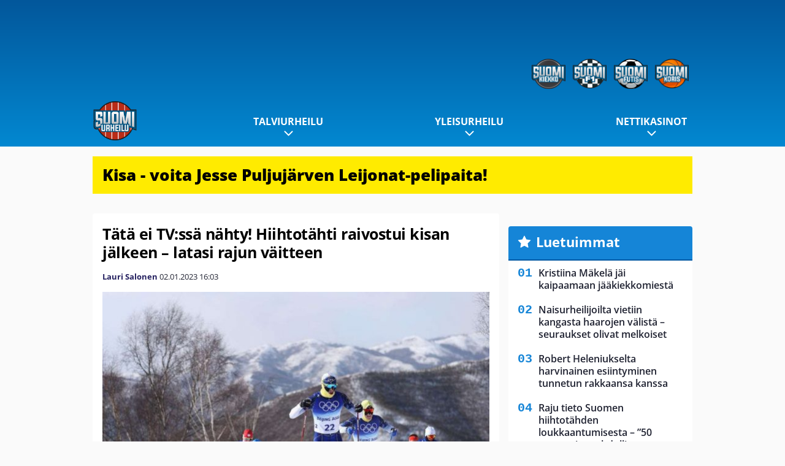

--- FILE ---
content_type: text/html; charset=UTF-8
request_url: https://www.suomiurheilu.com/2023/01/tata-ei-tvssa-nahty-hiihtotahti-raivostui-kisan-jalkeen-latasi-rajun-vaitteen/
body_size: 13549
content:

<!doctype html>
<html lang="fi">
	<head>
		<!-- meta charset="UTF-8" //-->
		<meta http-equiv="Content-Type" content="text/html; charset=UTF-8" />
		<meta http-equiv="X-UA-Compatible" content="IE=edge">
		<meta name="viewport" content="width=device-width, initial-scale=1" />

		<meta name='robots' content='index, follow, max-image-preview:large, max-snippet:-1, max-video-preview:-1' />

	<!-- This site is optimized with the Yoast SEO plugin v23.5 - https://yoast.com/wordpress/plugins/seo/ -->
	<title>Tätä ei TV:ssä nähty! Hiihtotähti raivostui kisan jälkeen – latasi rajun väitteen - SuomiUrheilu</title>
	<link rel="canonical" href="https://www.suomiurheilu.com/2023/01/tata-ei-tvssa-nahty-hiihtotahti-raivostui-kisan-jalkeen-latasi-rajun-vaitteen/" />
	<meta property="og:locale" content="fi_FI" />
	<meta property="og:type" content="article" />
	<meta property="og:title" content="Tätä ei TV:ssä nähty! Hiihtotähti raivostui kisan jälkeen – latasi rajun väitteen - SuomiUrheilu" />
	<meta property="og:description" content="Ruotsin hiihtotähti William Poromaa kävi sunnuntaina varsin kuumana Tour de Skin 10 kilometrin perinteisen takaa-ajon jälkeen. Poromaa tuli upean hiihdon jälkeen maaliin seitsemäntenä. Hän nousi peräti 15 sijaa takaa-ajossa, mutta kävi heti kisan jälkeen erittäin kuumana. – Mitä helvettiä täällä tapahtuu, kiehui ruotsalaistähti Expressenin mukaan. Poromaa selitteli myöhemmin raivoaan. Hän harmitteli sitä, että joutui vetämään [&hellip;]" />
	<meta property="og:url" content="https://www.suomiurheilu.com/2023/01/tata-ei-tvssa-nahty-hiihtotahti-raivostui-kisan-jalkeen-latasi-rajun-vaitteen/" />
	<meta property="og:site_name" content="SuomiUrheilu" />
	<meta property="article:published_time" content="2023-01-02T14:03:00+00:00" />
	<meta property="article:modified_time" content="2023-01-02T08:15:10+00:00" />
	<meta property="og:image" content="https://www.suomiurheilu.com/app/uploads/2023/01/getty_poromaa_william_2022as.jpg" />
	<meta property="og:image:width" content="1024" />
	<meta property="og:image:height" content="683" />
	<meta property="og:image:type" content="image/jpeg" />
	<meta name="author" content="Lauri Salonen" />
	<meta name="twitter:card" content="summary_large_image" />
	<meta name="twitter:label1" content="Kirjoittanut" />
	<meta name="twitter:data1" content="Lauri Salonen" />
	<meta name="twitter:label2" content="Arvioitu lukuaika" />
	<meta name="twitter:data2" content="2 minuuttia" />
	<script type="application/ld+json" class="yoast-schema-graph">{"@context":"https://schema.org","@graph":[{"@type":"WebPage","@id":"https://www.suomiurheilu.com/2023/01/tata-ei-tvssa-nahty-hiihtotahti-raivostui-kisan-jalkeen-latasi-rajun-vaitteen/","url":"https://www.suomiurheilu.com/2023/01/tata-ei-tvssa-nahty-hiihtotahti-raivostui-kisan-jalkeen-latasi-rajun-vaitteen/","name":"Tätä ei TV:ssä nähty! Hiihtotähti raivostui kisan jälkeen – latasi rajun väitteen - SuomiUrheilu","isPartOf":{"@id":"https://www.suomiurheilu.com/#website"},"primaryImageOfPage":{"@id":"https://www.suomiurheilu.com/2023/01/tata-ei-tvssa-nahty-hiihtotahti-raivostui-kisan-jalkeen-latasi-rajun-vaitteen/#primaryimage"},"image":{"@id":"https://www.suomiurheilu.com/2023/01/tata-ei-tvssa-nahty-hiihtotahti-raivostui-kisan-jalkeen-latasi-rajun-vaitteen/#primaryimage"},"thumbnailUrl":"https://www.suomiurheilu.com/app/uploads/2023/01/getty_poromaa_william_2022as.jpg","datePublished":"2023-01-02T14:03:00+00:00","dateModified":"2023-01-02T08:15:10+00:00","author":{"@id":"https://www.suomiurheilu.com/#/schema/person/2152d19208d1c6e365e69bc36e6e0ed7"},"breadcrumb":{"@id":"https://www.suomiurheilu.com/2023/01/tata-ei-tvssa-nahty-hiihtotahti-raivostui-kisan-jalkeen-latasi-rajun-vaitteen/#breadcrumb"},"inLanguage":"fi","potentialAction":[{"@type":"ReadAction","target":["https://www.suomiurheilu.com/2023/01/tata-ei-tvssa-nahty-hiihtotahti-raivostui-kisan-jalkeen-latasi-rajun-vaitteen/"]}]},{"@type":"ImageObject","inLanguage":"fi","@id":"https://www.suomiurheilu.com/2023/01/tata-ei-tvssa-nahty-hiihtotahti-raivostui-kisan-jalkeen-latasi-rajun-vaitteen/#primaryimage","url":"https://www.suomiurheilu.com/app/uploads/2023/01/getty_poromaa_william_2022as.jpg","contentUrl":"https://www.suomiurheilu.com/app/uploads/2023/01/getty_poromaa_william_2022as.jpg","width":1024,"height":683},{"@type":"BreadcrumbList","@id":"https://www.suomiurheilu.com/2023/01/tata-ei-tvssa-nahty-hiihtotahti-raivostui-kisan-jalkeen-latasi-rajun-vaitteen/#breadcrumb","itemListElement":[{"@type":"ListItem","position":1,"name":"Home","item":"https://www.suomiurheilu.com/"},{"@type":"ListItem","position":2,"name":"Tätä ei TV:ssä nähty! Hiihtotähti raivostui kisan jälkeen – latasi rajun väitteen"}]},{"@type":"WebSite","@id":"https://www.suomiurheilu.com/#website","url":"https://www.suomiurheilu.com/","name":"SuomiUrheilu","description":"Suomalaisen urheilun suurkuluttajan koti","potentialAction":[{"@type":"SearchAction","target":{"@type":"EntryPoint","urlTemplate":"https://www.suomiurheilu.com/?s={search_term_string}"},"query-input":{"@type":"PropertyValueSpecification","valueRequired":true,"valueName":"search_term_string"}}],"inLanguage":"fi"},{"@type":"Person","@id":"https://www.suomiurheilu.com/#/schema/person/2152d19208d1c6e365e69bc36e6e0ed7","name":"Lauri Salonen","url":"https://www.suomiurheilu.com/author/jukkis/"}]}</script>
	<!-- / Yoast SEO plugin. -->


<link rel='stylesheet' id='wp-block-library-css' href='https://www.suomiurheilu.com/wp/wp-includes/css/dist/block-library/style.min.css?ver=9b456b21efac02cf425a684fa12a0fd9' type='text/css' media='all' />
<link rel='stylesheet' id='block-post-list-css-css' href='https://www.suomiurheilu.com/app/themes/media-theme/assets/css/block-post-list.css?ver=0.62' type='text/css' media='all' />
<style id='classic-theme-styles-inline-css' type='text/css'>
/*! This file is auto-generated */
.wp-block-button__link{color:#fff;background-color:#32373c;border-radius:9999px;box-shadow:none;text-decoration:none;padding:calc(.667em + 2px) calc(1.333em + 2px);font-size:1.125em}.wp-block-file__button{background:#32373c;color:#fff;text-decoration:none}
</style>
<style id='global-styles-inline-css' type='text/css'>
:root{--wp--preset--aspect-ratio--square: 1;--wp--preset--aspect-ratio--4-3: 4/3;--wp--preset--aspect-ratio--3-4: 3/4;--wp--preset--aspect-ratio--3-2: 3/2;--wp--preset--aspect-ratio--2-3: 2/3;--wp--preset--aspect-ratio--16-9: 16/9;--wp--preset--aspect-ratio--9-16: 9/16;--wp--preset--color--black: #000000;--wp--preset--color--cyan-bluish-gray: #abb8c3;--wp--preset--color--white: #ffffff;--wp--preset--color--pale-pink: #f78da7;--wp--preset--color--vivid-red: #cf2e2e;--wp--preset--color--luminous-vivid-orange: #ff6900;--wp--preset--color--luminous-vivid-amber: #fcb900;--wp--preset--color--light-green-cyan: #7bdcb5;--wp--preset--color--vivid-green-cyan: #00d084;--wp--preset--color--pale-cyan-blue: #8ed1fc;--wp--preset--color--vivid-cyan-blue: #0693e3;--wp--preset--color--vivid-purple: #9b51e0;--wp--preset--gradient--vivid-cyan-blue-to-vivid-purple: linear-gradient(135deg,rgba(6,147,227,1) 0%,rgb(155,81,224) 100%);--wp--preset--gradient--light-green-cyan-to-vivid-green-cyan: linear-gradient(135deg,rgb(122,220,180) 0%,rgb(0,208,130) 100%);--wp--preset--gradient--luminous-vivid-amber-to-luminous-vivid-orange: linear-gradient(135deg,rgba(252,185,0,1) 0%,rgba(255,105,0,1) 100%);--wp--preset--gradient--luminous-vivid-orange-to-vivid-red: linear-gradient(135deg,rgba(255,105,0,1) 0%,rgb(207,46,46) 100%);--wp--preset--gradient--very-light-gray-to-cyan-bluish-gray: linear-gradient(135deg,rgb(238,238,238) 0%,rgb(169,184,195) 100%);--wp--preset--gradient--cool-to-warm-spectrum: linear-gradient(135deg,rgb(74,234,220) 0%,rgb(151,120,209) 20%,rgb(207,42,186) 40%,rgb(238,44,130) 60%,rgb(251,105,98) 80%,rgb(254,248,76) 100%);--wp--preset--gradient--blush-light-purple: linear-gradient(135deg,rgb(255,206,236) 0%,rgb(152,150,240) 100%);--wp--preset--gradient--blush-bordeaux: linear-gradient(135deg,rgb(254,205,165) 0%,rgb(254,45,45) 50%,rgb(107,0,62) 100%);--wp--preset--gradient--luminous-dusk: linear-gradient(135deg,rgb(255,203,112) 0%,rgb(199,81,192) 50%,rgb(65,88,208) 100%);--wp--preset--gradient--pale-ocean: linear-gradient(135deg,rgb(255,245,203) 0%,rgb(182,227,212) 50%,rgb(51,167,181) 100%);--wp--preset--gradient--electric-grass: linear-gradient(135deg,rgb(202,248,128) 0%,rgb(113,206,126) 100%);--wp--preset--gradient--midnight: linear-gradient(135deg,rgb(2,3,129) 0%,rgb(40,116,252) 100%);--wp--preset--font-size--small: 13px;--wp--preset--font-size--medium: 20px;--wp--preset--font-size--large: 36px;--wp--preset--font-size--x-large: 42px;--wp--preset--spacing--20: 0.44rem;--wp--preset--spacing--30: 0.67rem;--wp--preset--spacing--40: 1rem;--wp--preset--spacing--50: 1.5rem;--wp--preset--spacing--60: 2.25rem;--wp--preset--spacing--70: 3.38rem;--wp--preset--spacing--80: 5.06rem;--wp--preset--shadow--natural: 6px 6px 9px rgba(0, 0, 0, 0.2);--wp--preset--shadow--deep: 12px 12px 50px rgba(0, 0, 0, 0.4);--wp--preset--shadow--sharp: 6px 6px 0px rgba(0, 0, 0, 0.2);--wp--preset--shadow--outlined: 6px 6px 0px -3px rgba(255, 255, 255, 1), 6px 6px rgba(0, 0, 0, 1);--wp--preset--shadow--crisp: 6px 6px 0px rgba(0, 0, 0, 1);}:where(.is-layout-flex){gap: 0.5em;}:where(.is-layout-grid){gap: 0.5em;}body .is-layout-flex{display: flex;}.is-layout-flex{flex-wrap: wrap;align-items: center;}.is-layout-flex > :is(*, div){margin: 0;}body .is-layout-grid{display: grid;}.is-layout-grid > :is(*, div){margin: 0;}:where(.wp-block-columns.is-layout-flex){gap: 2em;}:where(.wp-block-columns.is-layout-grid){gap: 2em;}:where(.wp-block-post-template.is-layout-flex){gap: 1.25em;}:where(.wp-block-post-template.is-layout-grid){gap: 1.25em;}.has-black-color{color: var(--wp--preset--color--black) !important;}.has-cyan-bluish-gray-color{color: var(--wp--preset--color--cyan-bluish-gray) !important;}.has-white-color{color: var(--wp--preset--color--white) !important;}.has-pale-pink-color{color: var(--wp--preset--color--pale-pink) !important;}.has-vivid-red-color{color: var(--wp--preset--color--vivid-red) !important;}.has-luminous-vivid-orange-color{color: var(--wp--preset--color--luminous-vivid-orange) !important;}.has-luminous-vivid-amber-color{color: var(--wp--preset--color--luminous-vivid-amber) !important;}.has-light-green-cyan-color{color: var(--wp--preset--color--light-green-cyan) !important;}.has-vivid-green-cyan-color{color: var(--wp--preset--color--vivid-green-cyan) !important;}.has-pale-cyan-blue-color{color: var(--wp--preset--color--pale-cyan-blue) !important;}.has-vivid-cyan-blue-color{color: var(--wp--preset--color--vivid-cyan-blue) !important;}.has-vivid-purple-color{color: var(--wp--preset--color--vivid-purple) !important;}.has-black-background-color{background-color: var(--wp--preset--color--black) !important;}.has-cyan-bluish-gray-background-color{background-color: var(--wp--preset--color--cyan-bluish-gray) !important;}.has-white-background-color{background-color: var(--wp--preset--color--white) !important;}.has-pale-pink-background-color{background-color: var(--wp--preset--color--pale-pink) !important;}.has-vivid-red-background-color{background-color: var(--wp--preset--color--vivid-red) !important;}.has-luminous-vivid-orange-background-color{background-color: var(--wp--preset--color--luminous-vivid-orange) !important;}.has-luminous-vivid-amber-background-color{background-color: var(--wp--preset--color--luminous-vivid-amber) !important;}.has-light-green-cyan-background-color{background-color: var(--wp--preset--color--light-green-cyan) !important;}.has-vivid-green-cyan-background-color{background-color: var(--wp--preset--color--vivid-green-cyan) !important;}.has-pale-cyan-blue-background-color{background-color: var(--wp--preset--color--pale-cyan-blue) !important;}.has-vivid-cyan-blue-background-color{background-color: var(--wp--preset--color--vivid-cyan-blue) !important;}.has-vivid-purple-background-color{background-color: var(--wp--preset--color--vivid-purple) !important;}.has-black-border-color{border-color: var(--wp--preset--color--black) !important;}.has-cyan-bluish-gray-border-color{border-color: var(--wp--preset--color--cyan-bluish-gray) !important;}.has-white-border-color{border-color: var(--wp--preset--color--white) !important;}.has-pale-pink-border-color{border-color: var(--wp--preset--color--pale-pink) !important;}.has-vivid-red-border-color{border-color: var(--wp--preset--color--vivid-red) !important;}.has-luminous-vivid-orange-border-color{border-color: var(--wp--preset--color--luminous-vivid-orange) !important;}.has-luminous-vivid-amber-border-color{border-color: var(--wp--preset--color--luminous-vivid-amber) !important;}.has-light-green-cyan-border-color{border-color: var(--wp--preset--color--light-green-cyan) !important;}.has-vivid-green-cyan-border-color{border-color: var(--wp--preset--color--vivid-green-cyan) !important;}.has-pale-cyan-blue-border-color{border-color: var(--wp--preset--color--pale-cyan-blue) !important;}.has-vivid-cyan-blue-border-color{border-color: var(--wp--preset--color--vivid-cyan-blue) !important;}.has-vivid-purple-border-color{border-color: var(--wp--preset--color--vivid-purple) !important;}.has-vivid-cyan-blue-to-vivid-purple-gradient-background{background: var(--wp--preset--gradient--vivid-cyan-blue-to-vivid-purple) !important;}.has-light-green-cyan-to-vivid-green-cyan-gradient-background{background: var(--wp--preset--gradient--light-green-cyan-to-vivid-green-cyan) !important;}.has-luminous-vivid-amber-to-luminous-vivid-orange-gradient-background{background: var(--wp--preset--gradient--luminous-vivid-amber-to-luminous-vivid-orange) !important;}.has-luminous-vivid-orange-to-vivid-red-gradient-background{background: var(--wp--preset--gradient--luminous-vivid-orange-to-vivid-red) !important;}.has-very-light-gray-to-cyan-bluish-gray-gradient-background{background: var(--wp--preset--gradient--very-light-gray-to-cyan-bluish-gray) !important;}.has-cool-to-warm-spectrum-gradient-background{background: var(--wp--preset--gradient--cool-to-warm-spectrum) !important;}.has-blush-light-purple-gradient-background{background: var(--wp--preset--gradient--blush-light-purple) !important;}.has-blush-bordeaux-gradient-background{background: var(--wp--preset--gradient--blush-bordeaux) !important;}.has-luminous-dusk-gradient-background{background: var(--wp--preset--gradient--luminous-dusk) !important;}.has-pale-ocean-gradient-background{background: var(--wp--preset--gradient--pale-ocean) !important;}.has-electric-grass-gradient-background{background: var(--wp--preset--gradient--electric-grass) !important;}.has-midnight-gradient-background{background: var(--wp--preset--gradient--midnight) !important;}.has-small-font-size{font-size: var(--wp--preset--font-size--small) !important;}.has-medium-font-size{font-size: var(--wp--preset--font-size--medium) !important;}.has-large-font-size{font-size: var(--wp--preset--font-size--large) !important;}.has-x-large-font-size{font-size: var(--wp--preset--font-size--x-large) !important;}
:where(.wp-block-post-template.is-layout-flex){gap: 1.25em;}:where(.wp-block-post-template.is-layout-grid){gap: 1.25em;}
:where(.wp-block-columns.is-layout-flex){gap: 2em;}:where(.wp-block-columns.is-layout-grid){gap: 2em;}
:root :where(.wp-block-pullquote){font-size: 1.5em;line-height: 1.6;}
</style>
<link rel='stylesheet' id='auth0-widget-css' href='https://www.suomiurheilu.com/app/plugins/auth0/assets/css/main.css?ver=4.6.2' type='text/css' media='all' />
<link rel='stylesheet' id='pnfp_ads_styles-css' href='https://www.suomiurheilu.com/app/plugins/fp_ads/css/fads.min.css?ver=0.1.4' type='text/css' media='all' />
<link rel='stylesheet' id='toplytics-css' href='https://www.suomiurheilu.com/app/plugins/toplytics/components/../resources/frontend/css/toplytics-public.css?ver=4.1' type='text/css' media='all' />
<link rel='stylesheet' id='block-breaking-news-css' href='https://www.suomiurheilu.com/app/themes/media-theme/assets/css/block-breaking-news.css?ver=0.62' type='text/css' media='all' />
<link rel='stylesheet' id='mt-style-css' href='https://www.suomiurheilu.com/app/themes/media-theme/assets/css/style.css?ver=0.62' type='text/css' media='all' />
<script type="text/javascript" src="https://www.suomiurheilu.com/wp/wp-includes/js/jquery/jquery.min.js?ver=3.7.1" id="jquery-core-js"></script>
<script type="text/javascript" src="https://www.suomiurheilu.com/app/plugins/fp_ads/js/fads.min.js?ver=0.1.4" id="pnfp_ads_script-js"></script>
<script type="text/javascript" src="https://www.suomiurheilu.com/app/themes/media-theme/assets/js/ad-loader.js?ver=0.62" id="mt-ad-loader-js"></script>

	<!-- Google tag (gtag.js) - (PCT) V4 Analytics -->
	<script async src="https://www.googletagmanager.com/gtag/js?id=G-6MCVNP7PDK"></script>
	<script>
		window.dataLayer = window.dataLayer || [];
		function gtag(){dataLayer.push(arguments);}
		gtag('js', new Date());

		gtag('config', 'G-6MCVNP7PDK');
	</script>
<meta name="theme-color" content="#06aeef" /><link rel="icon" type="image/png" href="https://www.suomiurheilu.com/app/themes/media-theme-suomiurheilu/assets/img/favicons/favicon-128x128.png" sizes="128x128"><link rel="icon" type="image/png" href="https://www.suomiurheilu.com/app/themes/media-theme-suomiurheilu/assets/img/favicons/favicon-32x32.png" sizes="32x32"><link rel="icon" type="image/x-icon" href="https://www.suomiurheilu.com/app/themes/media-theme-suomiurheilu/assets/img/favicons/favicon.ico"><meta property="fb:app_id" content="1388013244821922" /><link rel="manifest" href="/manifest.json">				<link rel="preload" href="https://www.suomiurheilu.com/app/themes/media-theme-suomiurheilu/assets/fonts/open-sans-v34-latin-ext_latin-500.woff2" as="font" type="font/woff2" crossorigin>
							<link rel="preload" href="https://www.suomiurheilu.com/app/themes/media-theme-suomiurheilu/assets/fonts/open-sans-v34-latin-ext_latin-600.woff2" as="font" type="font/woff2" crossorigin>
							<link rel="preload" href="https://www.suomiurheilu.com/app/themes/media-theme-suomiurheilu/assets/fonts/open-sans-v34-latin-ext_latin-700.woff2" as="font" type="font/woff2" crossorigin>
							<link rel="preload" href="https://www.suomiurheilu.com/app/themes/media-theme-suomiurheilu/assets/fonts/open-sans-v34-latin-ext_latin-800.woff2" as="font" type="font/woff2" crossorigin>
							<link rel="preload" href="https://www.suomiurheilu.com/app/themes/media-theme-suomiurheilu/assets/fonts/open-sans-v34-latin-ext_latin-regular.woff2" as="font" type="font/woff2" crossorigin>
						<!-- InMobi Choice. Consent Manager Tag v3.0 (for TCF 2.2) -->
			<script type="text/javascript" async=true>
			(function() {
			var host = window.location.hostname;
			var element = document.createElement('script');
			var firstScript = document.getElementsByTagName('script')[0];
			var url = 'https://cmp.inmobi.com'
				.concat('/choice/', 'xYfHFX9BdTC6G', '/', host, '/choice.js?tag_version=V3');
			var uspTries = 0;
			var uspTriesLimit = 3;
			element.async = true;
			element.type = 'text/javascript';
			element.src = url;

			firstScript.parentNode.insertBefore(element, firstScript);

			function makeStub() {
				var TCF_LOCATOR_NAME = '__tcfapiLocator';
				var queue = [];
				var win = window;
				var cmpFrame;

				function addFrame() {
				var doc = win.document;
				var otherCMP = !!(win.frames[TCF_LOCATOR_NAME]);

				if (!otherCMP) {
					if (doc.body) {
					var iframe = doc.createElement('iframe');

					iframe.style.cssText = 'display:none';
					iframe.name = TCF_LOCATOR_NAME;
					doc.body.appendChild(iframe);
					} else {
					setTimeout(addFrame, 5);
					}
				}
				return !otherCMP;
				}

				function tcfAPIHandler() {
				var gdprApplies;
				var args = arguments;

				if (!args.length) {
					return queue;
				} else if (args[0] === 'setGdprApplies') {
					if (
					args.length > 3 &&
					args[2] === 2 &&
					typeof args[3] === 'boolean'
					) {
					gdprApplies = args[3];
					if (typeof args[2] === 'function') {
						args[2]('set', true);
					}
					}
				} else if (args[0] === 'ping') {
					var retr = {
					gdprApplies: gdprApplies,
					cmpLoaded: false,
					cmpStatus: 'stub'
					};

					if (typeof args[2] === 'function') {
					args[2](retr);
					}
				} else {
					if(args[0] === 'init' && typeof args[3] === 'object') {
					args[3] = Object.assign(args[3], { tag_version: 'V3' });
					}
					queue.push(args);
				}
				}

				function postMessageEventHandler(event) {
				var msgIsString = typeof event.data === 'string';
				var json = {};

				try {
					if (msgIsString) {
					json = JSON.parse(event.data);
					} else {
					json = event.data;
					}
				} catch (ignore) {}

				var payload = json.__tcfapiCall;

				if (payload) {
					window.__tcfapi(
					payload.command,
					payload.version,
					function(retValue, success) {
						var returnMsg = {
						__tcfapiReturn: {
							returnValue: retValue,
							success: success,
							callId: payload.callId
						}
						};
						if (msgIsString) {
						returnMsg = JSON.stringify(returnMsg);
						}
						if (event && event.source && event.source.postMessage) {
						event.source.postMessage(returnMsg, '*');
						}
					},
					payload.parameter
					);
				}
				}

				while (win) {
				try {
					if (win.frames[TCF_LOCATOR_NAME]) {
					cmpFrame = win;
					break;
					}
				} catch (ignore) {}

				if (win === window.top) {
					break;
				}
				win = win.parent;
				}
				if (!cmpFrame) {
				addFrame();
				win.__tcfapi = tcfAPIHandler;
				win.addEventListener('message', postMessageEventHandler, false);
				}
			};

			makeStub();

			var uspStubFunction = function() {
				var arg = arguments;
				if (typeof window.__uspapi !== uspStubFunction) {
				setTimeout(function() {
					if (typeof window.__uspapi !== 'undefined') {
					window.__uspapi.apply(window.__uspapi, arg);
					}
				}, 500);
				}
			};

			var checkIfUspIsReady = function() {
				uspTries++;
				if (window.__uspapi === uspStubFunction && uspTries < uspTriesLimit) {
				console.warn('USP is not accessible');
				} else {
				clearInterval(uspInterval);
				}
			};

			if (typeof window.__uspapi === 'undefined') {
				window.__uspapi = uspStubFunction;
				var uspInterval = setInterval(checkIfUspIsReady, 6000);
			}
			})();
			</script>
			<!-- End InMobi Choice. Consent Manager Tag v3.0 (for TCF 2.2) -->
		
		
						<!-- Matomo Tag Manager -->
<script>
  var _mtm = window._mtm = window._mtm || [];
  _mtm.push({'mtm.startTime': (new Date().getTime()), 'event': 'mtm.Start'});
  var d=document, g=d.createElement('script'), s=d.getElementsByTagName('script')[0];
  g.async=true; g.src='https://zpbb0ejs.suomiurheilu.com/js/container_zpBb0EjS.js';
  s.parentNode.insertBefore(g,s);
</script>
<!-- End Matomo Tag Manager -->
			</head>
	<body class="single-post" data-template="base.twig">
			<!-- Global site tag (gtag.js) - Google Analytics V4 -->
	<script async src="https://www.googletagmanager.com/gtag/js?id=G-TMFYCVV0QW"></script>
	<script>
		window.dataLayer = window.dataLayer || [];
		function gtag() { dataLayer.push(arguments); }
		gtag( 'js', new Date() );
		gtag( 'config', 'G-TMFYCVV0QW', {
			"tags": "Poromaa William | Tour de Ski",
			"categories": "Maastohiihto | Talviurheilu",
			"author": "Jukkapekka Katajamäki",
		} );
	</script>

				<header class="clearfix">
    		
	<div class="ads-desktop items-center p-t-40 p-b-40">
		<div class="adform" data-desktop-id="1295274"></div>
<div data-ad-unit-id="125463"></div>
	</div>
		
	<div class="ads-mobile items-center p-b-20" style="min-height: 300px;">
		<div class="adform" data-mobile-id="1295275"></div>
<div data-ad-unit-id="125465"></div>
	</div>
    
    <div class="navbar">
        <div class="grid">
            <div class="container">
                <div class="subsite-links">
                    <ul>
                        <li><a target="_blank" href="https://www.suomikiekko.com" rel="noopener"><img src="https://www.suomiurheilu.com/app/themes/media-theme-suomiurheilu/assets/img/logos/suomikiekko.svg"></a></li>
                        <li><a target="_blank" href="https://www.suomif1.com" rel="noopener"><img src="https://www.suomiurheilu.com/app/themes/media-theme-suomiurheilu/assets/img/logos/suomif1.svg"></a></li>
                        <li><a target="_blank" href="https://www.suomifutis.com/" rel="noopener"><img src="https://www.suomiurheilu.com/app/themes/media-theme-suomiurheilu/assets/img/logos/suomifutis.svg"></a></li>
                        <li><a target="_blank" href="https://www.suomikoris.com" rel="noopener"><img src="https://www.suomiurheilu.com/app/themes/media-theme-suomiurheilu/assets/img/logos/suomikoris.svg"></a></li>
                    </ul>
                </div>
                <nav class="navigation">
                    <div class="mobile-logo">
                                                    <div class="h1">
                                <a href="https://www.suomiurheilu.com/">
                                    <img src="https://www.suomiurheilu.com/app/themes/media-theme-suomiurheilu/assets/img/logo.svg" alt="SuomiUrheilu" title="SuomiUrheilu" />
                                </a>
                            </div>
                                            </div>
	                    	                	<ul class="nav m-nav">
		<li class="nav-item track-event" data-placement="mobile-menu" data-title="Etusivu" data-position="1">
			<a href="/">
				<i class="icon icon-home" aria-hidden="true"></i>
				<span>Etusivu</span>
			</a>
		</li>
					<li class="nav-item track-event" data-placement="mobile-menu" data-title="Uusimmat" data-position="2">
				<a href="https://www.suomiurheilu.com/luetuimmat/" target="">
					<i class="icon icon-star-o" aria-hidden="true"></i>
					<span>Luetuimmat</span>
				</a>
			</li>
							<li class="nav-item track-event" data-placement="mobile-menu" data-title="Uusimmat" data-position="3">
				<a href="https://www.suomiurheilu.com/uusimmat/" target="">
					<i class="icon icon-clock-o" aria-hidden="true"></i>
					<span>Uusimmat</span>
				</a>
			</li>
								<li class="nav-item">
			<a class="main-nav-toggle-mobile" href="#">
				<i class="icon icon-bars" aria-hidden="true"></i>
				<span>Valikko</span>
			</a>
		</li>
			</ul>

	<ul class="nav d-nav">
		<li class="logo">
							<div class="h1">
					<a href="https://www.suomiurheilu.com/">
						<img src="https://www.suomiurheilu.com/app/themes/media-theme-suomiurheilu/assets/img/logo.svg" alt="SuomiUrheilu" title="SuomiUrheilu" />
					</a>
				</div>
					</li>
		<li class="dummy-element"></li>
		<li class="drawer-element"><div></div></li>
			<li class="nav-item  menu-item-has-children">
			<a class="nav-link" target="" href="https://www.suomiurheilu.com/category/talviurheilu/">Talviurheilu</a>
							<span class="dropdown-toggle">
					<i class="icon icon-chevron-down" aria-hidden="true"></i>
				</span>
				<ul class="dropdown-menu">

											<li class="dropdown-item menu-item-has-children">
						<a target="" href="https://www.suomiurheilu.com/category/talviurheilu/maastohiihto/">Maastohiihto<i class="icon icon-chevron-right" aria-hidden="true"></i></a>
						
							    <ul class="sub-childs">
            <li class="dropdown-item">
        <a target="" href="https://www.suomiurheilu.com/hiihdon-suomen-cup/">Hiihdon Suomen Cup 2025-26 </a>
                </li>
        </ul>

												</li>
											<li class="dropdown-item">
						<a target="" href="https://www.suomiurheilu.com/category/talviurheilu/ampumahiihto/">Ampumahiihto</a>
												</li>
											<li class="dropdown-item">
						<a target="" href="https://www.suomiurheilu.com/category/talviurheilu/makihyppy/">Mäkihyppy</a>
												</li>
											<li class="dropdown-item">
						<a target="" href="https://www.suomiurheilu.com/category/talviurheilu/lumilautailu/">Lumilautailu</a>
												</li>
											<li class="dropdown-item">
						<a target="" href="https://www.suomiurheilu.com/category/talviurheilu/alppihiihto/">Alppihiihto</a>
												</li>
											<li class="dropdown-item">
						<a target="" href="https://www.suomiurheilu.com/category/talviurheilu/taitoluistelu/">Taitoluistelu</a>
												</li>
											<li class="dropdown-item">
						<a target="" href="https://www.suomiurheilu.com/category/talviurheilu/yhdistetty/">Yhdistetty</a>
												</li>
					
				</ul>
					</li>
			<li class="nav-item  menu-item-has-children">
			<a class="nav-link" target="" href="https://www.suomiurheilu.com/category/yleisurheilu/">Yleisurheilu</a>
							<span class="dropdown-toggle">
					<i class="icon icon-chevron-down" aria-hidden="true"></i>
				</span>
				<ul class="dropdown-menu">

											<li class="dropdown-item">
						<a target="" href="https://www.suomiurheilu.com/category/yleisurheilu/heittolajit/">Heittolajit</a>
												</li>
											<li class="dropdown-item">
						<a target="" href="https://www.suomiurheilu.com/category/yleisurheilu/pikajuoksut/">Pikajuoksut</a>
												</li>
											<li class="dropdown-item">
						<a target="" href="https://www.suomiurheilu.com/category/yleisurheilu/aitajuoksut/">Aitajuoksut</a>
												</li>
											<li class="dropdown-item">
						<a target="" href="https://www.suomiurheilu.com/category/yleisurheilu/keskipitkan-matkan-juoksut/">Keskipitkän matkan juoksut</a>
												</li>
											<li class="dropdown-item">
						<a target="" href="https://www.suomiurheilu.com/category/yleisurheilu/hyppylajit/">Hyppylajit</a>
												</li>
											<li class="dropdown-item">
						<a target="" href="https://www.suomiurheilu.com/category/yleisurheilu/estejuoksut/">Estejuoksut</a>
												</li>
											<li class="dropdown-item">
						<a target="" href="https://www.suomiurheilu.com/category/yleisurheilu/viestijuoksut/">Viestijuoksut</a>
												</li>
											<li class="dropdown-item">
						<a target="" href="https://www.suomiurheilu.com/category/yleisurheilu/kavelyt/">Kävelyt</a>
												</li>
											<li class="dropdown-item">
						<a target="" href="https://www.suomiurheilu.com/category/yleisurheilu/ottelut/">Ottelut</a>
												</li>
					
				</ul>
					</li>
			<li class="nav-item  menu-item-has-children">
			<a class="nav-link" target="" href="https://www.suomifutis.com/nettikasinot/">Nettikasinot</a>
							<span class="dropdown-toggle">
					<i class="icon icon-chevron-down" aria-hidden="true"></i>
				</span>
				<ul class="dropdown-menu">

											<li class="dropdown-item">
						<a target="_blank" href="https://www.uhmapelaajat.com">Pitkävetovihjeet</a>
												</li>
					
				</ul>
					</li>
		</ul>
	                                </nav>
            </div>
        </div>
    </div>
</header>
		<main id="main" class="site-main">
							
				
										<div class="grid p-b-16">
					<div class="container top-content">
						<div class="breaking-news m-b-16">
    <div class="item track-event track-impressions" data-placement="breaking-news" data-title="Kisa - voita Jesse Puljujärven Leijonat-pelipaita!">
        <div class="title">
            <a href="https://www.instagram.com/p/DQlhmqUCBxA/?hl=fi" title="Kisa - voita Jesse Puljujärven Leijonat-pelipaita!">Kisa - voita Jesse Puljujärven Leijonat-pelipaita!</a>
        </div>
    </div>
</div>																	</div>
				</div>
										
	<div class="ads-desktop items-center">
		<div data-ad-unit-id="125464"></div>
	</div>
				
	<div class="ads-mobile items-center" style="min-height: 300px;">
		<div data-ad-unit-id="311278"></div>
	</div>
						<div class="grid p-t-16 p-b-16">
				<div class="page-content">
						<article class="post-single block-box">
					<div class="title">
								<h1>Tätä ei TV:ssä nähty! Hiihtotähti raivostui kisan jälkeen – latasi rajun väitteen</h1>
				<div class="meta">
					<span class="author"><a href="https://www.suomiurheilu.com/author/jukkis/">Lauri Salonen</a></span>					<time class="publish" datetime="2023-01-02 16:03">
						<span class="date">02.01.2023</span> <span class="time">16:03</span>					</time>
				</div>
			</div>
		
					<img class="image lazyload" src="https://www.suomiurheilu.com/app/themes/media-theme/assets/img/lazy-placeholder.png" data-src="https://www.suomiurheilu.com/app/uploads/2023/01/getty_poromaa_william_2022as-632x422.jpg" width="632" height="422"data-srcset="https://www.suomiurheilu.com/app/uploads/2023/01/getty_poromaa_william_2022as.jpg 1024w, https://www.suomiurheilu.com/app/uploads/2023/01/getty_poromaa_william_2022as-632x422.jpg 632w, https://www.suomiurheilu.com/app/uploads/2023/01/getty_poromaa_william_2022as-187x125.jpg 187w, " sizes="(max-width: 979px) 316px, (min-width: 980px) 632px" alt="getty_poromaa_william_2022as">
										<div class="photo-credit">Kuva: <span>Getty Images</span></div>
					
		
		<div class="post-content">
			
<p>Ruotsin hiihtotähti <strong>William Poromaa</strong> kävi sunnuntaina varsin kuumana Tour de Skin 10 kilometrin perinteisen takaa-ajon jälkeen. </p>



<p>Poromaa tuli upean hiihdon jälkeen maaliin seitsemäntenä. Hän nousi peräti 15 sijaa takaa-ajossa, mutta kävi heti kisan jälkeen erittäin kuumana.</p><div id="outstream"><script type="text/javascript">
	const adformHouseID = 943678;
	const bbScript = 'sn_suomiurheilu_outstream.js';

	__tcfapi('addEventListener', 2, function(tcData, success) {
		if (success) {
			if (tcData.eventStatus == 'useractioncomplete' || tcData.eventStatus == 'tcloaded') {
				var hasStoreOnDeviceConsent = tcData.purpose.consents[1] || false;

				if (hasStoreOnDeviceConsent) {

					( function( d ) {
						var js, s = d.getElementById( 'outstream' );
						js = d.createElement( 'script' );
						js.async = true;
						js.src = '//s1.adform.net/banners/scripts/video/outstream/inview.js';
						js.setAttribute( "data-pmp-id" , adformHouseID );
						s.appendChild( js );
					} )( window.document );

					( function( window, document, Adform ) {
						window._adform = window._adform || [];

						_adform.push( [adformHouseID+'.ad.ready', function() {
							document.getElementById( 'outstream' ).style.marginBottom = "16px";
						}]);

						_adform.push( [adformHouseID+'.pmp.empty', function() {
							// adform empty
							console.log( 'AdForm ' + adformHouseID + ' was empty, loading BB' );
								( function( d ) {
									var js, s = d.getElementById( 'outstream' );
									js = d.createElement( 'script' );
									js.async = true;
									js.src = 'https://wonderus.bbvms.com/a/' + bbScript;
									s.appendChild( js );
								} )( window.document );
							// end adform empty
						}]);
					})( window, document, ( Adform = window.Adform || {} ) );

				}
			}
		}

	});
</script><div id="adform-outstream"></div></div>



<p>– Mitä helvettiä täällä tapahtuu, kiehui ruotsalaistähti Expressenin mukaan.</p>



<p>Poromaa selitteli myöhemmin raivoaan. Hän harmitteli sitä, että joutui vetämään lähes yksin pääjoukkoa, joka otti kiinni edessä olleita hiihtäjiä.</p><div class="container items-center ads-mobile" style="margin-bottom: 16px;"><div class="adform" data-mobile-id="1295276"></div>
<div data-ad-unit-id="720264"></div></div>



<p>– Mielestäni porukassamme oli enemmän tyyppejä, jotka olisivat voineet auttaa pitämään vauhtia yllä. Mutta minä ja Calle (<strong>Halfvarsson</strong>) teimme lopulta lähes kaiken työn. Se on surullista, olisimme voineet ottaa muutamia sekunteja kärkeä enemmän kiinni, avasi mies Expressenille.</p>



<p>Poromaa ei halunnut puhua kenestä on kyse.</p><div class="ads-mobile items-center m-b-16"><div data-ad-unit-id="521656"></div></div>



<p>– En halua valitettavasti mainita mitään nimiä.</p>



<p>Suuri salapoliisi ei tarvitse olla, että osoittaa syyttävän sormen kohti vuonomaan suksimiehiä. Norjalaiset eivät ilmeisesti halunneet auttaa ottamaan kiinni kärkijoukkoa, jossa oli muita norjalaisia.</p>



<p>Ruotsin hiihtomaajoukkueen pomo <strong>Anders Byström</strong> oli samoilla linjoilla Poromaan kanssa. <strong>Halfvarsson</strong> kommentoi myös asiaa Expressenille.</p>



<p>– Mukanamme oli paljon vahvoja norjalaisia. Wille ja minä emme saaneet apua heiltä. Se on huono juttu, sanoi hän.</p>



<p><strong>Martin Löwström Nyenget, Sindre Björnestad Skar</strong> ja <strong>Simen Hegstad Krüger</strong> olivat mukana joukossa olleet norjalaiset.</p>



	
																													
								
							
			
						<h2 class="has-background">LUE MYÖS:</h2>			<div class="post-list post-list-type-1 block-box m-b-15" data-id="post-list-735209616">
							<div class="news-post">
				<div class="description">
					<div class="title">
						
						<a href="https://www.suomiurheilu.com/2025/11/suomen-hiihtoassalta-mieleton-paluu-voitti-kaikki/" title="Suomen hiihtoässältä mieletön paluu – voitti kaikki">Suomen hiihtoässältä mieletön paluu – voitti kaikki</a>
					</div>
					<div class="meta m-t-4">
						
			<a class="author" href="https://www.suomiurheilu.com/author/jukkis/">Lauri Salonen</a> |
							<time class="publish" datetime="2025-11-08T19:55:00+02:00">
							<span class="date">08.11.2025</span> <span class="time">19:55</span>						</time>
					</div>
				</div>
				<div class="image">
	<a href="https://www.suomiurheilu.com/2025/11/suomen-hiihtoassalta-mieleton-paluu-voitti-kaikki/" title="Suomen hiihtoässältä mieletön paluu – voitti kaikki">
					<img loading="lazy" decoding="async" class="lazyload" src="https://www.suomiurheilu.com/app/themes/media-theme/assets/img/lazy-placeholder.png" data-src="https://www.suomiurheilu.com/app/uploads/2025/11/aop_alakoski_anni_2022a-188x125.jpg" width="188" height="125" data-srcset="https://www.suomiurheilu.com/app/uploads/2025/11/aop_alakoski_anni_2022a-188x125.jpg 188w, https://www.suomiurheilu.com/app/uploads/2025/11/aop_alakoski_anni_2022a-102x68.jpg 102w, " sizes="(max-width: 980px) 75px, (max-width: 2047px) 150px, (min-width: 2048px) 300px" alt="aop_alakoski_anni_2022a" title="Suomen hiihtoässältä mieletön paluu – voitti kaikki">
			</a>
</div>			</div>
																																				<div class="news-post">
				<div class="description">
					<div class="title">
						
						<a href="https://www.suomiurheilu.com/2025/11/riitta-liisa-lassila-hehkui-onnesta-rakastan-sinua-kuuhun-ja-takaisin/" title="Riitta-Liisa Lassila hehkui onnesta – ”Rakastan sinua kuuhun ja takaisin”">Riitta-Liisa Lassila hehkui onnesta – ”Rakastan sinua kuuhun ja takaisin”</a>
					</div>
					<div class="meta m-t-4">
						
			<a class="author" href="https://www.suomiurheilu.com/author/jukkis/">Lauri Salonen</a> |
							<time class="publish" datetime="2025-11-08T18:02:00+02:00">
							<span class="date">08.11.2025</span> <span class="time">18:02</span>						</time>
					</div>
				</div>
				<div class="image">
	<a href="https://www.suomiurheilu.com/2025/11/riitta-liisa-lassila-hehkui-onnesta-rakastan-sinua-kuuhun-ja-takaisin/" title="Riitta-Liisa Lassila hehkui onnesta – ”Rakastan sinua kuuhun ja takaisin”">
					<img loading="lazy" decoding="async" class="lazyload" src="https://www.suomiurheilu.com/app/themes/media-theme/assets/img/lazy-placeholder.png" data-src="https://www.suomiurheilu.com/app/uploads/2024/06/aop_roponen_riittaliisa_03_01_2018-e1718722714280-187x125.jpg" width="187" height="125" data-srcset="https://www.suomiurheilu.com/app/uploads/2024/06/aop_roponen_riittaliisa_03_01_2018-e1718722714280-187x125.jpg 187w, https://www.suomiurheilu.com/app/uploads/2024/06/aop_roponen_riittaliisa_03_01_2018-e1718722714280-102x68.jpg 102w, " sizes="(max-width: 980px) 75px, (max-width: 2047px) 150px, (min-width: 2048px) 300px" alt="aop_roponen_riittaliisa_03_01_2018" title="Riitta-Liisa Lassila hehkui onnesta – ”Rakastan sinua kuuhun ja takaisin”">
			</a>
</div>			</div>
																																				<div class="news-post">
				<div class="description">
					<div class="title">
						
						<a href="https://www.suomiurheilu.com/2025/11/isssa-paljastus-anne-kyllosen-henkilokohtaisesta-elamasta/" title="IS:ssä paljastus Anne Kyllösen henkilökohtaisesta elämästä">IS:ssä paljastus Anne Kyllösen henkilökohtaisesta elämästä</a>
					</div>
					<div class="meta m-t-4">
						
			<a class="author" href="https://www.suomiurheilu.com/author/jukkis/">Lauri Salonen</a> |
							<time class="publish" datetime="2025-11-08T15:55:00+02:00">
							<span class="date">08.11.2025</span> <span class="time">15:55</span>						</time>
					</div>
				</div>
				<div class="image">
	<a href="https://www.suomiurheilu.com/2025/11/isssa-paljastus-anne-kyllosen-henkilokohtaisesta-elamasta/" title="IS:ssä paljastus Anne Kyllösen henkilökohtaisesta elämästä">
					<img loading="lazy" decoding="async" class="lazyload" src="https://www.suomiurheilu.com/app/themes/media-theme/assets/img/lazy-placeholder.png" data-src="https://www.suomiurheilu.com/app/uploads/2024/11/aop_kyllonen_anne_1611_2024-187x125.jpg" width="187" height="125" data-srcset="https://www.suomiurheilu.com/app/uploads/2024/11/aop_kyllonen_anne_1611_2024-187x125.jpg 187w, https://www.suomiurheilu.com/app/uploads/2024/11/aop_kyllonen_anne_1611_2024-102x68.jpg 102w, " sizes="(max-width: 980px) 75px, (max-width: 2047px) 150px, (min-width: 2048px) 300px" alt="aop_kyllönen_anne_1611_2024" title="IS:ssä paljastus Anne Kyllösen henkilökohtaisesta elämästä">
			</a>
</div>			</div>
																									<div class="items-center news-post"></div>
																						<div class="news-post">
				<div class="description">
					<div class="title">
						
						<a href="https://www.suomiurheilu.com/2025/11/suomen-keihaskarju-kiehui-iltalehden-toimittajalle-kuset-minun-nilkoille/" title="Suomen keihäskarju kiehui Iltalehden toimittajalle: ”Kuset minun nilkoille”">Suomen keihäskarju kiehui Iltalehden toimittajalle: ”Kuset minun nilkoille”</a>
					</div>
					<div class="meta m-t-4">
						
			<a class="author" href="https://www.suomiurheilu.com/author/jukkis/">Lauri Salonen</a> |
							<time class="publish" datetime="2025-11-08T14:01:00+02:00">
							<span class="date">08.11.2025</span> <span class="time">14:01</span>						</time>
					</div>
				</div>
				<div class="image">
	<a href="https://www.suomiurheilu.com/2025/11/suomen-keihaskarju-kiehui-iltalehden-toimittajalle-kuset-minun-nilkoille/" title="Suomen keihäskarju kiehui Iltalehden toimittajalle: ”Kuset minun nilkoille”">
					<img loading="lazy" decoding="async" class="lazyload" src="https://www.suomiurheilu.com/app/themes/media-theme/assets/img/lazy-placeholder.png" data-src="https://www.suomiurheilu.com/app/uploads/2024/06/aop_kuusela_toni_2206_2024-187x125.jpg" width="187" height="125" data-srcset="https://www.suomiurheilu.com/app/uploads/2024/06/aop_kuusela_toni_2206_2024-187x125.jpg 187w, https://www.suomiurheilu.com/app/uploads/2024/06/aop_kuusela_toni_2206_2024-102x68.jpg 102w, " sizes="(max-width: 980px) 75px, (max-width: 2047px) 150px, (min-width: 2048px) 300px" alt="aop_kuusela_toni_2206_2024" title="Suomen keihäskarju kiehui Iltalehden toimittajalle: ”Kuset minun nilkoille”">
			</a>
</div>			</div>
																																				<div class="news-post">
				<div class="description">
					<div class="title">
						
						<a href="https://www.suomiurheilu.com/2025/11/kylla-nyt-kelpaa-jasmi-joensuu-fiiliksissa-uudesta-menopelistaan/" title="Kyllä nyt kelpaa: Jasmi Joensuu fiiliksissä uudesta menopelistään">Kyllä nyt kelpaa: Jasmi Joensuu fiiliksissä uudesta menopelistään</a>
					</div>
					<div class="meta m-t-4">
						
			<a class="author" href="https://www.suomiurheilu.com/author/jukkis/">Lauri Salonen</a> |
							<time class="publish" datetime="2025-11-08T11:42:00+02:00">
							<span class="date">08.11.2025</span> <span class="time">11:42</span>						</time>
					</div>
				</div>
				<div class="image">
	<a href="https://www.suomiurheilu.com/2025/11/kylla-nyt-kelpaa-jasmi-joensuu-fiiliksissa-uudesta-menopelistaan/" title="Kyllä nyt kelpaa: Jasmi Joensuu fiiliksissä uudesta menopelistään">
					<img loading="lazy" decoding="async" class="lazyload" src="https://www.suomiurheilu.com/app/themes/media-theme/assets/img/lazy-placeholder.png" data-src="https://www.suomiurheilu.com/app/uploads/2025/01/aop_joensuu_jasmi_0501_2025-187x125.jpg" width="187" height="125" data-srcset="https://www.suomiurheilu.com/app/uploads/2025/01/aop_joensuu_jasmi_0501_2025-187x125.jpg 187w, https://www.suomiurheilu.com/app/uploads/2025/01/aop_joensuu_jasmi_0501_2025-102x68.jpg 102w, " sizes="(max-width: 980px) 75px, (max-width: 2047px) 150px, (min-width: 2048px) 300px" alt="aop_joensuu_jasmi_0501_2025" title="Kyllä nyt kelpaa: Jasmi Joensuu fiiliksissä uudesta menopelistään">
			</a>
</div>			</div>
																																				<div class="news-post">
				<div class="description">
					<div class="title">
						
						<a href="https://www.suomiurheilu.com/2025/11/salaisuus-on-pian-julki-kaisa-makarainen-tekee-uuden-aluevaltauksen/" title="Salaisuus on pian julki – Kaisa Mäkäräinen tekee uuden aluevaltauksen">Salaisuus on pian julki – Kaisa Mäkäräinen tekee uuden aluevaltauksen</a>
					</div>
					<div class="meta m-t-4">
						
			<a class="author" href="https://www.suomiurheilu.com/author/jukkis/">Lauri Salonen</a> |
							<time class="publish" datetime="2025-11-08T09:40:00+02:00">
							<span class="date">08.11.2025</span> <span class="time">09:40</span>						</time>
					</div>
				</div>
				<div class="image">
	<a href="https://www.suomiurheilu.com/2025/11/salaisuus-on-pian-julki-kaisa-makarainen-tekee-uuden-aluevaltauksen/" title="Salaisuus on pian julki – Kaisa Mäkäräinen tekee uuden aluevaltauksen">
					<img loading="lazy" decoding="async" class="lazyload" src="https://www.suomiurheilu.com/app/themes/media-theme/assets/img/lazy-placeholder.png" data-src="https://www.suomiurheilu.com/app/uploads/2024/06/aop_makarainen_kaisa_2703_2024-187x125.jpg" width="187" height="125" data-srcset="https://www.suomiurheilu.com/app/uploads/2024/06/aop_makarainen_kaisa_2703_2024-187x125.jpg 187w, https://www.suomiurheilu.com/app/uploads/2024/06/aop_makarainen_kaisa_2703_2024-102x68.jpg 102w, " sizes="(max-width: 980px) 75px, (max-width: 2047px) 150px, (min-width: 2048px) 300px" alt="aop_mäkäräinen_kaisa_2703_2024" title="Salaisuus on pian julki – Kaisa Mäkäräinen tekee uuden aluevaltauksen">
			</a>
</div>			</div>
																														<div class="items-center news-post"></div>
																	<div class="news-post">
				<div class="description">
					<div class="title">
						
						<a href="https://www.suomiurheilu.com/2025/11/merkittava-muodonmuutos-lindsey-vonn-esitteli-vartaloaan/" title="Merkittävä muodonmuutos – Lindsey Vonn esitteli vartaloaan">Merkittävä muodonmuutos – Lindsey Vonn esitteli vartaloaan</a>
					</div>
					<div class="meta m-t-4">
						
			<a class="author" href="https://www.suomiurheilu.com/author/jukkis/">Lauri Salonen</a> |
							<time class="publish" datetime="2025-11-07T22:44:00+02:00">
							<span class="date">07.11.2025</span> <span class="time">22:44</span>						</time>
					</div>
				</div>
				<div class="image">
	<a href="https://www.suomiurheilu.com/2025/11/merkittava-muodonmuutos-lindsey-vonn-esitteli-vartaloaan/" title="Merkittävä muodonmuutos – Lindsey Vonn esitteli vartaloaan">
					<img loading="lazy" decoding="async" class="lazyload" src="https://www.suomiurheilu.com/app/themes/media-theme/assets/img/lazy-placeholder.png" data-src="https://www.suomiurheilu.com/app/uploads/2024/12/aop_vonn_lindsey_2012_2024-187x125.jpg" width="187" height="125" data-srcset="https://www.suomiurheilu.com/app/uploads/2024/12/aop_vonn_lindsey_2012_2024-187x125.jpg 187w, https://www.suomiurheilu.com/app/uploads/2024/12/aop_vonn_lindsey_2012_2024-102x68.jpg 102w, " sizes="(max-width: 980px) 75px, (max-width: 2047px) 150px, (min-width: 2048px) 300px" alt="aop_vonn_lindsey_2012_2024" title="Merkittävä muodonmuutos – Lindsey Vonn esitteli vartaloaan">
			</a>
</div>			</div>
																																				<div class="news-post">
				<div class="description">
					<div class="title">
						
						<a href="https://www.suomiurheilu.com/2025/11/kristiina-makela-jai-kaipaamaan-jaakiekkomiesta/" title="Kristiina Mäkelä jäi kaipaamaan jääkiekkomiestä">Kristiina Mäkelä jäi kaipaamaan jääkiekkomiestä</a>
					</div>
					<div class="meta m-t-4">
						
			<a class="author" href="https://www.suomiurheilu.com/author/jukkis/">Lauri Salonen</a> |
							<time class="publish" datetime="2025-11-07T21:53:00+02:00">
							<span class="date">07.11.2025</span> <span class="time">21:53</span>						</time>
					</div>
				</div>
				<div class="image">
	<a href="https://www.suomiurheilu.com/2025/11/kristiina-makela-jai-kaipaamaan-jaakiekkomiesta/" title="Kristiina Mäkelä jäi kaipaamaan jääkiekkomiestä">
					<img loading="lazy" decoding="async" class="lazyload" src="https://www.suomiurheilu.com/app/themes/media-theme/assets/img/lazy-placeholder.png" data-src="https://www.suomiurheilu.com/app/uploads/2024/06/aop_makela_kristiina_1908_2022-e1717755852578-192x125.jpg" width="192" height="125" data-srcset="https://www.suomiurheilu.com/app/uploads/2024/06/aop_makela_kristiina_1908_2022-e1717755852578-192x125.jpg 192w, https://www.suomiurheilu.com/app/uploads/2024/06/aop_makela_kristiina_1908_2022-e1717755852578-102x68.jpg 102w, " sizes="(max-width: 980px) 75px, (max-width: 2047px) 150px, (min-width: 2048px) 300px" alt="aop_mäkelä_kristiina_1908_2022" title="Kristiina Mäkelä jäi kaipaamaan jääkiekkomiestä">
			</a>
</div>			</div>
																																				<div class="news-post">
				<div class="description">
					<div class="title">
						
						<a href="https://www.suomiurheilu.com/2025/11/ihan-pubitasoa-snookerin-maailmantahdelta-uskomatonta-tunarointia/" title="Ihan pubitasoa – snookerin maailmantähdeltä uskomatonta tunarointia">Ihan pubitasoa – snookerin maailmantähdeltä uskomatonta tunarointia</a>
					</div>
					<div class="meta m-t-4">
						
			<a class="author" href="https://www.suomiurheilu.com/author/jukkis/">Lauri Salonen</a> |
							<time class="publish" datetime="2025-11-07T19:46:00+02:00">
							<span class="date">07.11.2025</span> <span class="time">19:46</span>						</time>
					</div>
				</div>
				<div class="image">
	<a href="https://www.suomiurheilu.com/2025/11/ihan-pubitasoa-snookerin-maailmantahdelta-uskomatonta-tunarointia/" title="Ihan pubitasoa – snookerin maailmantähdeltä uskomatonta tunarointia">
					<img loading="lazy" decoding="async" class="lazyload" src="https://www.suomiurheilu.com/app/themes/media-theme/assets/img/lazy-placeholder.png" data-src="https://www.suomiurheilu.com/app/uploads/2024/10/aop_snooker_yleiskuva1-e1729583274518-222x125.jpg" width="222" height="125" data-srcset="https://www.suomiurheilu.com/app/uploads/2024/10/aop_snooker_yleiskuva1-e1729583274518-222x125.jpg 222w, https://www.suomiurheilu.com/app/uploads/2024/10/aop_snooker_yleiskuva1-e1729583274518-102x68.jpg 102w, " sizes="(max-width: 980px) 75px, (max-width: 2047px) 150px, (min-width: 2048px) 300px" alt="aop_snooker_yleiskuva1" title="Ihan pubitasoa – snookerin maailmantähdeltä uskomatonta tunarointia">
			</a>
</div>			</div>
																																				<div class="news-post">
				<div class="description">
					<div class="title">
						
						<a href="https://www.suomiurheilu.com/2025/11/legenda-katsoi-iivo-niskasen-menoa-tuomio-islle-oli-selva/" title="Legenda katsoi Iivo Niskasen menoa – tuomio IS:lle oli selvä">Legenda katsoi Iivo Niskasen menoa – tuomio IS:lle oli selvä</a>
					</div>
					<div class="meta m-t-4">
						
			<a class="author" href="https://www.suomiurheilu.com/author/jukkis/">Lauri Salonen</a> |
							<time class="publish" datetime="2025-11-07T17:59:00+02:00">
							<span class="date">07.11.2025</span> <span class="time">17:59</span>						</time>
					</div>
				</div>
				<div class="image">
	<a href="https://www.suomiurheilu.com/2025/11/legenda-katsoi-iivo-niskasen-menoa-tuomio-islle-oli-selva/" title="Legenda katsoi Iivo Niskasen menoa – tuomio IS:lle oli selvä">
					<img loading="lazy" decoding="async" class="lazyload" src="https://www.suomiurheilu.com/app/themes/media-theme/assets/img/lazy-placeholder.png" data-src="https://www.suomiurheilu.com/app/uploads/2024/06/aop_niskanen_iivo_2311_2023-187x125.jpg" width="187" height="125" data-srcset="https://www.suomiurheilu.com/app/uploads/2024/06/aop_niskanen_iivo_2311_2023-187x125.jpg 187w, https://www.suomiurheilu.com/app/uploads/2024/06/aop_niskanen_iivo_2311_2023-102x68.jpg 102w, " sizes="(max-width: 980px) 75px, (max-width: 2047px) 150px, (min-width: 2048px) 300px" alt="aop_niskanen_iivo_2311_2023" title="Legenda katsoi Iivo Niskasen menoa – tuomio IS:lle oli selvä">
			</a>
</div>			</div>
																																			</div>	



			<div class="terms">
				<a class="topics">Aiheet</a>
									<a href="https://www.suomiurheilu.com/category/talviurheilu/maastohiihto/" class="term btn">Maastohiihto</a>
									<a href="https://www.suomiurheilu.com/tag/poromaa-william/" class="term btn">Poromaa William</a>
									<a href="https://www.suomiurheilu.com/category/talviurheilu/" class="term btn">Talviurheilu</a>
									<a href="https://www.suomiurheilu.com/tag/tour-de-ski/" class="term btn">Tour de Ski</a>
							</div>

			<div class="url-share mobile-share">
	<a id="share" class="btn btn-primary share-btn"><i class="icon icon-share" aria-hidden="true"></i>Jaa</a>
	<div class="share-block">
							<ul class="social-share">
						<li><a href="https://www.facebook.com/sharer.php?u=https%3A%2F%2Fwww.suomiurheilu.com%2F2023%2F01%2Ftata-ei-tvssa-nahty-hiihtotahti-raivostui-kisan-jalkeen-latasi-rajun-vaitteen" target="_blank"><i class="icon icon-facebook" aria-hidden="true"></i><span>Facebook</span></a></li><li><a href="https://twitter.com/intent/tweet?url=https%3A%2F%2Fwww.suomiurheilu.com%2F2023%2F01%2Ftata-ei-tvssa-nahty-hiihtotahti-raivostui-kisan-jalkeen-latasi-rajun-vaitteen&text=T%C3%A4t%C3%A4+ei+TV%3Ass%C3%A4+n%C3%A4hty%21+Hiihtot%C3%A4hti+raivostui+kisan+j%C3%A4lkeen+%E2%80%93+latasi+rajun+v%C3%A4itteen&via=&hashtags=Maastohiihto%2CTalviurheilu" target="_blank"><i class="icon icon-twitter" aria-hidden="true"></i><span>Twitter</span></a></li><li><a href="https://api.whatsapp.com/send?text=T%C3%A4t%C3%A4+ei+TV%3Ass%C3%A4+n%C3%A4hty%21+Hiihtot%C3%A4hti+raivostui+kisan+j%C3%A4lkeen+%E2%80%93+latasi+rajun+v%C3%A4itteen%20https%3A%2F%2Fwww.suomiurheilu.com%2F2023%2F01%2Ftata-ei-tvssa-nahty-hiihtotahti-raivostui-kisan-jalkeen-latasi-rajun-vaitteen" target="_blank"><i class="icon icon-whatsapp" aria-hidden="true"></i><span>Whatsapp</span></a></li>						<li><a href="#" data-href="https://www.suomiurheilu.com/2023/01/tata-ei-tvssa-nahty-hiihtotahti-raivostui-kisan-jalkeen-latasi-rajun-vaitteen" id="urlShare"><i class="icon icon-share-url" aria-hidden="true"></i><span>Jaa osoite</span></a>
							<div class="tooltip">Osoite kopioitu leikepöydälle</div>
						</li>
					</ul>
				
	</div>
</div>		</div>
					<div class="pnad-container after-content-text" style="margin: 15px auto; padding:24px; box-shadow: 0px 3px 6px #00000029; border: 1px solid #EBEBEB; font-family:Roboto; color: #221713">   <h3>Voita kisapaketti kahdelle jääkiekon MM-kisoihin!</h3> <ol> <li>Vastaa muutamaan nopeaan kysymykseen.</li> <li>Osallistu arvontaan.</li> <li>Voit voittaa kisapaketin kahdelle jääkiekon MM-kisoihin Sveitsiin! <ol> <li style="list-style-type: none;"> <ol> <li>Palkinto sisältää: <ol> <li>otteluliput peliin Suomi-USA (18.5.)</li> <li>suorat lennot Helsinki-Zürich-Helsinki</li> <li>kahden yön majoituksen aamiaisineen</li> <li>lentokenttäkuljetukset</li> </ol> </li> </ol> </li> </ol> </li> </ol>  <a data-placement="after-content-text" data-title="Voita kisapaketti jääkiekon MM-kisoihin Sveitsiin - Adtraction" class="pnad-cta track-event track-impressions" href="https://go.adt246.net/t/t?a=2010001113&as=1875694181&t=2&tk=1" target="_blank" rel="nofollow noopener noreferrer"   style="display: block; margin: 30px auto 0 auto; max-width:300px; padding: 15px; background: #E67300 0% 0% no-repeat padding-box; box-shadow: 0px 3px 6px #00000029; border-radius: 4px; text-align: center; text-decoration: none;">   <span style="color: #FFFFFF; font: normal normal bold 16px/24px Roboto; letter-spacing: 0;">    OSALLISTU NYT!  </span>  </a> </div> <style type="text/css">  div.after-content-text h2, div.after-content-text h3, div.after-content-text h4, div.after-content-text h5, div.after-content-text h6 {   margin: 0 0 20px 0;   font-family: Roboto;   font-weight: 800;   font-size:26px;   line-height:30px;  }  div.after-content-text ul, div.after-content-text ol {   padding:0;   margin:0;  }  div.after-content-text ul li, div.after-content-text ol li {   margin-left:3px;   margin-bottom:10px;  }  div.after-content-text p, div.after-content-text ul, div.after-content-text ol {   font-size:18px;   line-height:25px;  }     div.after-content-text {   background: #F7F5EF 0% 0% no-repeat padding-box;  }    </style>
			
	<div class="ads-desktop items-center p-t-20 p-b-20">
		<div data-ad-unit-id="1631668"></div>
	</div>
			
	<div class="ads-mobile items-center m-t-16" style="min-height: 300px;">
		<div data-ad-unit-id="521656"></div>
	</div>
			</article>

			<div class="most-read-block">
			<div class="most-read-title">
				<i class="icon icon-clock-o" aria-hidden="true"></i><a href="/uusimmat/" target="_self">Uusimmat</a>
			</div>
			<div class="most-read-items">
									
													<ol>
																				<li>
																	<a href="https://www.suomiurheilu.com/2025/11/suomen-hiihtoassalta-mieleton-paluu-voitti-kaikki/" title="Suomen hiihtoässältä mieletön paluu – voitti kaikki">Suomen hiihtoässältä mieletön paluu – voitti kaikki</a>
															</li>
																				<li>
																	<a href="https://www.suomiurheilu.com/2025/11/riitta-liisa-lassila-hehkui-onnesta-rakastan-sinua-kuuhun-ja-takaisin/" title="Riitta-Liisa Lassila hehkui onnesta – &#8221;Rakastan sinua kuuhun ja takaisin&#8221;">Riitta-Liisa Lassila hehkui onnesta – &#8221;Rakastan sinua kuuhun ja takaisin&#8221;</a>
															</li>
																				<li>
																	<a href="https://www.suomiurheilu.com/2025/11/isssa-paljastus-anne-kyllosen-henkilokohtaisesta-elamasta/" title="IS:ssä paljastus Anne Kyllösen henkilökohtaisesta elämästä">IS:ssä paljastus Anne Kyllösen henkilökohtaisesta elämästä</a>
															</li>
																				<li>
																	<a href="https://www.suomiurheilu.com/2025/11/suomen-keihaskarju-kiehui-iltalehden-toimittajalle-kuset-minun-nilkoille/" title="Suomen keihäskarju kiehui Iltalehden toimittajalle: &#8221;Kuset minun nilkoille&#8221;">Suomen keihäskarju kiehui Iltalehden toimittajalle: &#8221;Kuset minun nilkoille&#8221;</a>
															</li>
																				<li>
																	<a href="https://www.suomiurheilu.com/2025/11/kylla-nyt-kelpaa-jasmi-joensuu-fiiliksissa-uudesta-menopelistaan/" title="Kyllä nyt kelpaa: Jasmi Joensuu fiiliksissä uudesta menopelistään">Kyllä nyt kelpaa: Jasmi Joensuu fiiliksissä uudesta menopelistään</a>
															</li>
																				<li>
																	<a href="https://www.suomiurheilu.com/2025/11/salaisuus-on-pian-julki-kaisa-makarainen-tekee-uuden-aluevaltauksen/" title="Salaisuus on pian julki – Kaisa Mäkäräinen tekee uuden aluevaltauksen">Salaisuus on pian julki – Kaisa Mäkäräinen tekee uuden aluevaltauksen</a>
															</li>
																				<li>
																	<a href="https://www.suomiurheilu.com/2025/11/merkittava-muodonmuutos-lindsey-vonn-esitteli-vartaloaan/" title="Merkittävä muodonmuutos – Lindsey Vonn esitteli vartaloaan">Merkittävä muodonmuutos – Lindsey Vonn esitteli vartaloaan</a>
															</li>
																				<li>
																	<a href="https://www.suomiurheilu.com/2025/11/kristiina-makela-jai-kaipaamaan-jaakiekkomiesta/" title="Kristiina Mäkelä jäi kaipaamaan jääkiekkomiestä">Kristiina Mäkelä jäi kaipaamaan jääkiekkomiestä</a>
															</li>
																				<li>
																	<a href="https://www.suomiurheilu.com/2025/11/ihan-pubitasoa-snookerin-maailmantahdelta-uskomatonta-tunarointia/" title="Ihan pubitasoa – snookerin maailmantähdeltä uskomatonta tunarointia">Ihan pubitasoa – snookerin maailmantähdeltä uskomatonta tunarointia</a>
															</li>
																				<li>
																	<a href="https://www.suomiurheilu.com/2025/11/legenda-katsoi-iivo-niskasen-menoa-tuomio-islle-oli-selva/" title="Legenda katsoi Iivo Niskasen menoa – tuomio IS:lle oli selvä">Legenda katsoi Iivo Niskasen menoa – tuomio IS:lle oli selvä</a>
															</li>
											</ol>
							</div>
		</div>
	
			
	<div class="ads-desktop items-center">
		<div data-ad-unit-id="344376"></div>
	</div>
		
	
			<div class="most-read-block">
			<div class="most-read-title">
				<i class="icon icon-star" aria-hidden="true"></i><a href="/luetuimmat/" target="_self">Luetuimmat</a>
			</div>
			<div class="most-read-items">
									
													<ol>
												<li><a href="https://www.suomiurheilu.com/2025/11/kristiina-makela-jai-kaipaamaan-jaakiekkomiesta/" title="Kristiina Mäkelä jäi kaipaamaan jääkiekkomiestä">Kristiina Mäkelä jäi kaipaamaan jääkiekkomiestä</a></li>
												<li><a href="https://www.suomiurheilu.com/2025/11/naisurheilijoilta-vietiin-kangasta-haarojen-valista-seuraukset-olivat-melkoiset/" title="Naisurheilijoilta vietiin kangasta haarojen välistä – seuraukset olivat melkoiset">Naisurheilijoilta vietiin kangasta haarojen välistä – seuraukset olivat melkoiset</a></li>
												<li><a href="https://www.suomiurheilu.com/2025/11/robert-heleniukselta-harvinainen-esiintyminen-tunnetun-rakkaansa-kanssa/" title="Robert Heleniukselta harvinainen esiintyminen tunnetun rakkaansa kanssa">Robert Heleniukselta harvinainen esiintyminen tunnetun rakkaansa kanssa</a></li>
												<li><a href="https://www.suomiurheilu.com/2025/11/raju-tieto-suomen-hiihtotahden-loukkaantumisesta-50-prosentin-mahdollisuus-uran-paattymiselle/" title="Raju tieto Suomen hiihtotähden loukkaantumisesta – &#8221;50 prosentin mahdollisuus uran päättymiselle&#8221;">Raju tieto Suomen hiihtotähden loukkaantumisesta – &#8221;50 prosentin mahdollisuus uran päättymiselle&#8221;</a></li>
												<li><a href="https://www.suomiurheilu.com/2025/11/merkittava-muodonmuutos-lindsey-vonn-esitteli-vartaloaan/" title="Merkittävä muodonmuutos – Lindsey Vonn esitteli vartaloaan">Merkittävä muodonmuutos – Lindsey Vonn esitteli vartaloaan</a></li>
												<li><a href="https://www.suomiurheilu.com/2025/11/legenda-katsoi-iivo-niskasen-menoa-tuomio-islle-oli-selva/" title="Legenda katsoi Iivo Niskasen menoa – tuomio IS:lle oli selvä">Legenda katsoi Iivo Niskasen menoa – tuomio IS:lle oli selvä</a></li>
												<li><a href="https://www.suomiurheilu.com/2025/11/salaisuus-on-pian-julki-kaisa-makarainen-tekee-uuden-aluevaltauksen/" title="Salaisuus on pian julki – Kaisa Mäkäräinen tekee uuden aluevaltauksen">Salaisuus on pian julki – Kaisa Mäkäräinen tekee uuden aluevaltauksen</a></li>
												<li><a href="https://www.suomiurheilu.com/2025/11/ihan-pubitasoa-snookerin-maailmantahdelta-uskomatonta-tunarointia/" title="Ihan pubitasoa – snookerin maailmantähdeltä uskomatonta tunarointia">Ihan pubitasoa – snookerin maailmantähdeltä uskomatonta tunarointia</a></li>
												<li><a href="https://www.suomiurheilu.com/2025/11/krista-parmakoskelta-taraytti-ylelle-hurjan-vaitteen-kilpasiskostaan/" title="Krista Pärmäkoskelta täräytti Ylelle hurjan väitteen kilpasiskostaan">Krista Pärmäkoskelta täräytti Ylelle hurjan väitteen kilpasiskostaan</a></li>
												<li><a href="https://www.suomiurheilu.com/2025/11/ruotsissa-jarkyttava-uutinen-suomalaisesta-hiihtonaisesta/" title="Ruotsissa järkyttävä uutinen suomalaisesta hiihtonaisesta">Ruotsissa järkyttävä uutinen suomalaisesta hiihtonaisesta</a></li>
											</ol>
							</div>
		</div>
					</div>
				


	<style type="text/css" scoped>
				@media(max-width: 979px) {
			.page-sidebar .block .posts ol li:nth-child(n+11) { display: none; }
		}
		
				@media(min-width: 980px) {
			.page-sidebar .block .posts ol li:nth-child(n+6) { display: none; }
			/* The "mobile list" is showed under each post even on desktop */
			.most-read-block .posts ol li:nth-child(n+11) { display: none; }
		}
			</style>
<div class="page-sidebar">
	<div class="theiaStickySidebar">			
	
	

					<div class="block most-read-block">
			<div class="title">
				<i class="icon icon-star" aria-hidden="true"></i><a href="/luetuimmat/" target="_self">Luetuimmat</a>
			</div>
			<div class="posts">
									
													<ol>
												<li><a href="https://www.suomiurheilu.com/2025/11/kristiina-makela-jai-kaipaamaan-jaakiekkomiesta/" title="Kristiina Mäkelä jäi kaipaamaan jääkiekkomiestä">Kristiina Mäkelä jäi kaipaamaan jääkiekkomiestä</a></li>
												<li><a href="https://www.suomiurheilu.com/2025/11/naisurheilijoilta-vietiin-kangasta-haarojen-valista-seuraukset-olivat-melkoiset/" title="Naisurheilijoilta vietiin kangasta haarojen välistä – seuraukset olivat melkoiset">Naisurheilijoilta vietiin kangasta haarojen välistä – seuraukset olivat melkoiset</a></li>
												<li><a href="https://www.suomiurheilu.com/2025/11/robert-heleniukselta-harvinainen-esiintyminen-tunnetun-rakkaansa-kanssa/" title="Robert Heleniukselta harvinainen esiintyminen tunnetun rakkaansa kanssa">Robert Heleniukselta harvinainen esiintyminen tunnetun rakkaansa kanssa</a></li>
												<li><a href="https://www.suomiurheilu.com/2025/11/raju-tieto-suomen-hiihtotahden-loukkaantumisesta-50-prosentin-mahdollisuus-uran-paattymiselle/" title="Raju tieto Suomen hiihtotähden loukkaantumisesta – &#8221;50 prosentin mahdollisuus uran päättymiselle&#8221;">Raju tieto Suomen hiihtotähden loukkaantumisesta – &#8221;50 prosentin mahdollisuus uran päättymiselle&#8221;</a></li>
												<li><a href="https://www.suomiurheilu.com/2025/11/merkittava-muodonmuutos-lindsey-vonn-esitteli-vartaloaan/" title="Merkittävä muodonmuutos – Lindsey Vonn esitteli vartaloaan">Merkittävä muodonmuutos – Lindsey Vonn esitteli vartaloaan</a></li>
												<li><a href="https://www.suomiurheilu.com/2025/11/legenda-katsoi-iivo-niskasen-menoa-tuomio-islle-oli-selva/" title="Legenda katsoi Iivo Niskasen menoa – tuomio IS:lle oli selvä">Legenda katsoi Iivo Niskasen menoa – tuomio IS:lle oli selvä</a></li>
												<li><a href="https://www.suomiurheilu.com/2025/11/salaisuus-on-pian-julki-kaisa-makarainen-tekee-uuden-aluevaltauksen/" title="Salaisuus on pian julki – Kaisa Mäkäräinen tekee uuden aluevaltauksen">Salaisuus on pian julki – Kaisa Mäkäräinen tekee uuden aluevaltauksen</a></li>
												<li><a href="https://www.suomiurheilu.com/2025/11/ihan-pubitasoa-snookerin-maailmantahdelta-uskomatonta-tunarointia/" title="Ihan pubitasoa – snookerin maailmantähdeltä uskomatonta tunarointia">Ihan pubitasoa – snookerin maailmantähdeltä uskomatonta tunarointia</a></li>
												<li><a href="https://www.suomiurheilu.com/2025/11/krista-parmakoskelta-taraytti-ylelle-hurjan-vaitteen-kilpasiskostaan/" title="Krista Pärmäkoskelta täräytti Ylelle hurjan väitteen kilpasiskostaan">Krista Pärmäkoskelta täräytti Ylelle hurjan väitteen kilpasiskostaan</a></li>
												<li><a href="https://www.suomiurheilu.com/2025/11/ruotsissa-jarkyttava-uutinen-suomalaisesta-hiihtonaisesta/" title="Ruotsissa järkyttävä uutinen suomalaisesta hiihtonaisesta">Ruotsissa järkyttävä uutinen suomalaisesta hiihtonaisesta</a></li>
											</ol>
							</div>
		</div>

					
	<div class="block items-center ads-desktop">
		<div data-ad-unit-id="344375"></div>
	</div>
		
		<div class="block latest">
			<div class="title">
				<i class="icon icon-clock-o" aria-hidden="true"></i><a href="/uusimmat/" target="_self">Uusimmat</a>
			</div>
			<div class="posts">
									
											<ol>
																	<li>
															<a href="https://www.suomiurheilu.com/2025/11/suomen-hiihtoassalta-mieleton-paluu-voitti-kaikki/" title="Suomen hiihtoässältä mieletön paluu – voitti kaikki">Suomen hiihtoässältä mieletön paluu – voitti kaikki</a>
													</li>
																	<li>
															<a href="https://www.suomiurheilu.com/2025/11/riitta-liisa-lassila-hehkui-onnesta-rakastan-sinua-kuuhun-ja-takaisin/" title="Riitta-Liisa Lassila hehkui onnesta – &#8221;Rakastan sinua kuuhun ja takaisin&#8221;">Riitta-Liisa Lassila hehkui onnesta – &#8221;Rakastan sinua kuuhun ja takaisin&#8221;</a>
													</li>
																	<li>
															<a href="https://www.suomiurheilu.com/2025/11/isssa-paljastus-anne-kyllosen-henkilokohtaisesta-elamasta/" title="IS:ssä paljastus Anne Kyllösen henkilökohtaisesta elämästä">IS:ssä paljastus Anne Kyllösen henkilökohtaisesta elämästä</a>
													</li>
																	<li>
															<a href="https://www.suomiurheilu.com/2025/11/suomen-keihaskarju-kiehui-iltalehden-toimittajalle-kuset-minun-nilkoille/" title="Suomen keihäskarju kiehui Iltalehden toimittajalle: &#8221;Kuset minun nilkoille&#8221;">Suomen keihäskarju kiehui Iltalehden toimittajalle: &#8221;Kuset minun nilkoille&#8221;</a>
													</li>
																	<li>
															<a href="https://www.suomiurheilu.com/2025/11/kylla-nyt-kelpaa-jasmi-joensuu-fiiliksissa-uudesta-menopelistaan/" title="Kyllä nyt kelpaa: Jasmi Joensuu fiiliksissä uudesta menopelistään">Kyllä nyt kelpaa: Jasmi Joensuu fiiliksissä uudesta menopelistään</a>
													</li>
									</ol>
						</div>
		</div>

					
	<div class="block items-center ads-desktop">
		<div data-ad-unit-id="344376"></div>
	</div>
				</div></div>			</div>
		</main>
		<footer id="footer">
		<div class="footer-bottom">
		<div class="grid">
						<div class="container">
				&copy; 2025 - SuomiUrheilu. Kaikki oikeudet pidätetään.
				 <a class="btn btn-secondary" href="/cdn-cgi/l/email-protection#7703181e1a1e030204370402181a1e02051f121e1b025914181a"><span class="__cf_email__" data-cfemail="b2c6dddbdfdbc6c7c1f2c1c7dddfdbc7c0dad7dbdec79cd1dddf">[email&#160;protected]</span></a>			</div>
		</div>
	</div>
</footer>
				
<div class="pwa-prompt is-closed">
    <div class="close"></div>
    <div class="heading">Asenna appi</div>
    <div class="content">
        <img class="pwa-icon" src="https://www.suomiurheilu.com/app/themes/media-theme-suomiurheilu/assets/img/pwa/192x192.png" width="192" height="192">
        <div class="text">
            <h2>SuomiUrheilu</h2>
            <p>Suomalaisen urheilun suurkuluttajan koti</p>
        </div>
    </div>
    <button class="btn btn-primary install-btn">Asenna appi</button>
</div>
		
		<section class="pnfpad_popup popup_full popup_hide"> <section class="popup_container"><div class="popup_content">&nbsp;</div></section></section><section class="pnfpad_floater afloater_container afloater_full floater_hide"></section>	<script data-cfasync="false" src="/cdn-cgi/scripts/5c5dd728/cloudflare-static/email-decode.min.js"></script><script async='async' src='https://macro.adnami.io/macro/spec/adsm.macro.8c34bb73-fc0a-415c-aa44-fb3bdec52e08.js'></script>
	<script>var adsmtag = adsmtag || {};adsmtag.cmd = adsmtag.cmd || [];</script>
<script type="text/javascript" id="pct-frontend-script-js-extra">
/* <![CDATA[ */
var pct = {"ga4_code":"G-6MCVNP7PDK"};
/* ]]> */
</script>
<script type="text/javascript" src="https://www.suomiurheilu.com/app/plugins/cta_tracking/js/frontend.js?ver=0.1.3" id="pct-frontend-script-js"></script>
<script type="text/javascript" id="register-podium-service-worker-js-extra">
/* <![CDATA[ */
var pwaData = {"url":"https:\/\/www.suomiurheilu.com","scope":"\/"};
/* ]]> */
</script>
<script type="text/javascript" src="https://www.suomiurheilu.com/app/themes/media-theme/assets/js/pwa/register-sw.js" id="register-podium-service-worker-js"></script>
<script type="text/javascript" src="https://www.suomiurheilu.com/app/themes/media-theme/assets/js/pwa/pwa-prompt.js" id="pwa-propmt-js"></script>
<script type="text/javascript" src="https://www.suomiurheilu.com/app/themes/media-theme/assets/js/theia-sticky-sidebar.js?ver=0.62" id="sidebar-scroll-js"></script>
<script type="text/javascript" src="https://www.suomiurheilu.com/app/themes/media-theme/assets/js/lozad.min.js?ver=1.9.0" id="lozad-js"></script>
<script type="text/javascript" src="https://www.suomiurheilu.com/app/themes/media-theme/assets/js/passiveevents.js" id="default-passive-events-js" async></script>
<script type="text/javascript" src="https://www.suomiurheilu.com/app/themes/media-theme/assets/js/frontend-footer.js?ver=0.62" id="mt-js-footer-js" async></script>

						<script async src="https://s1.adform.net/banners/scripts/adx.js"></script>

<script async src="https://usus-cdn.relevant-digital.com/static/tags/66c49938fddaca0487c81d59.js"></script>


<script>

function loadAds(params) {
      window.relevantDigital = window.relevantDigital || {};
      relevantDigital.cmd = relevantDigital.cmd || [];
      relevantDigital.cmd.push(function() {
            relevantDigital.loadPrebid({
                  configId: "66cf13b327377ead0adf2f61",
                  noGpt: true,
                  manageAdserver: true,
            });
      });
}

loadAds();

</script>

			</body>
</html>